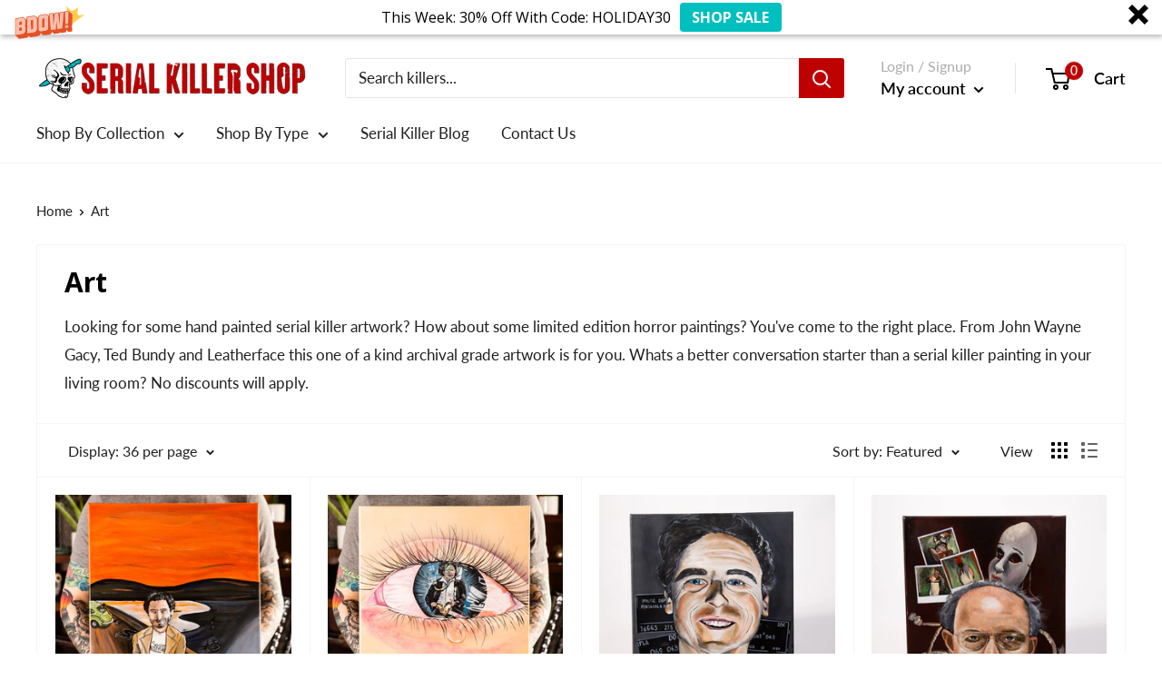

--- FILE ---
content_type: text/javascript
request_url: https://serialkillershop.com/cdn/shop/t/11/assets/custom.js?v=90373254691674712701605634085
body_size: -747
content:
//# sourceMappingURL=/cdn/shop/t/11/assets/custom.js.map?v=90373254691674712701605634085
